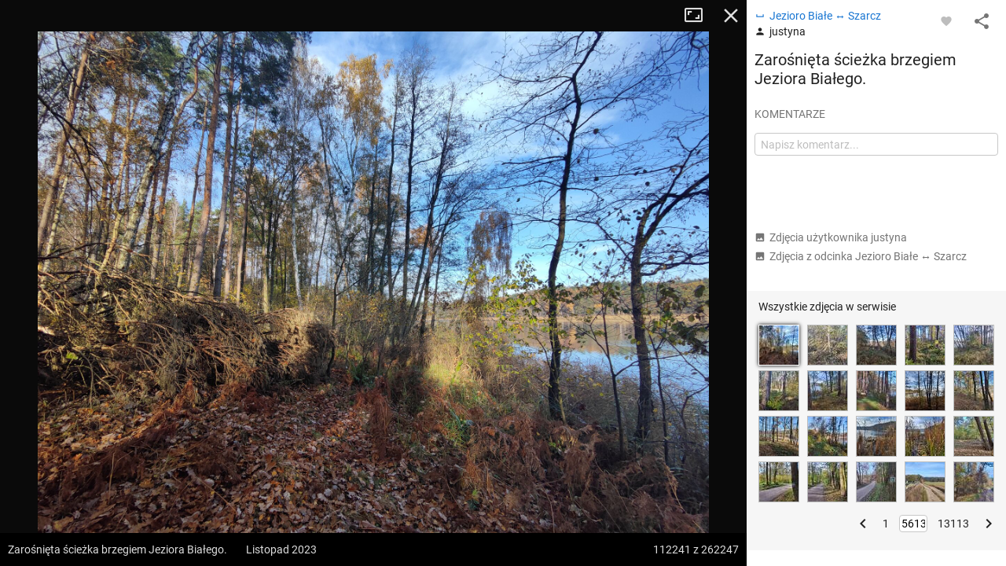

--- FILE ---
content_type: application/javascript; charset=utf-8
request_url: https://fundingchoicesmessages.google.com/f/AGSKWxXuZV3rnP9xjFxfmniedwKOR6_qpdbRQXtQI6ybTjqDMlSrBvOIIxA-zTJFTgCnF3wEEO46U7SCLRaqJwAu9xWvGpk7ss8ztU744KbODb4Os-TIQw8mlz3jnxKAKSKX8OPiTLz52xMCcE0j_K55hGWX0RJdGcJChVCBT1EvsSJCErwVufPWmFphMR29/__ads_cached.-video-ads//openad./satnetgoogleads./ad_show.
body_size: -1290
content:
window['d5e8d031-ced3-4753-aca8-6f780db4d8cb'] = true;